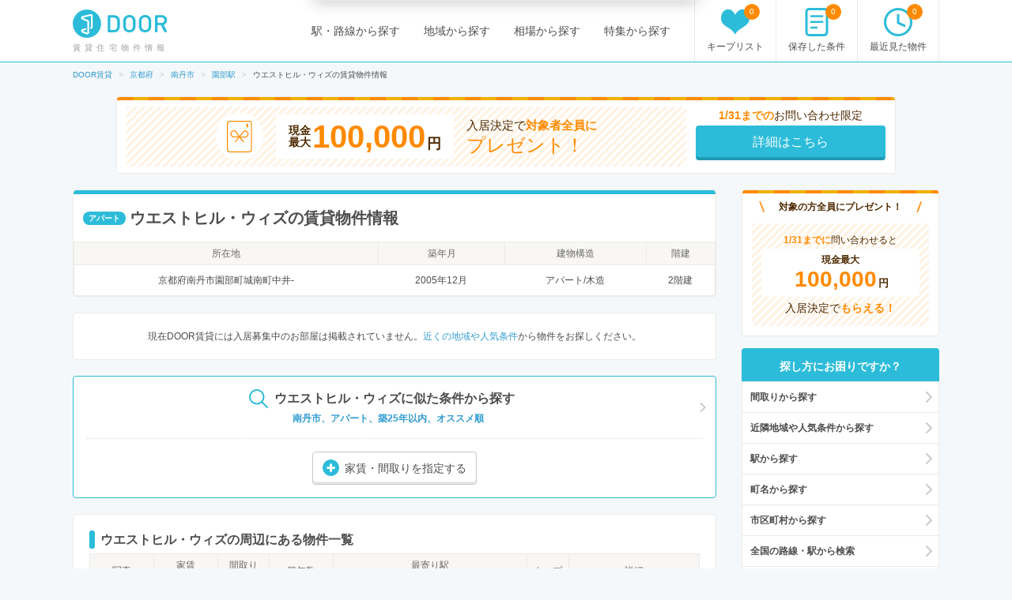

--- FILE ---
content_type: text/html; charset=utf-8
request_url: https://door.ac/buildings/9b2acf9f-1093-51a7-b1f4-3ed67ea44f61
body_size: 10875
content:
<!DOCTYPE html><html lang="ja"><head><!-- / dataLayers --><script>
  window.dataLayer = window.dataLayer || [];
  window.dataLayer.push({ 'criteo_product_ids': [] });
</script><meta charset="UTF-8"><title>ウエストヒル・ウィズ(南丹市)の賃貸住宅物件情報【DOOR賃貸】</title>
<meta name="description" content="ウエストヒル・ウィズ(南丹市)の賃貸住宅物件情報を掲載中。DOOR賃貸なら間取りや写真・周辺生活環境マップなど、新生活のイメージが膨らむ充実情報であなたのお部屋探しをサポートします。｜DOOR賃貸">
<meta name="keywords" content="ウエストヒル・ウィズ,賃貸,賃貸マンション,賃貸住宅,アパート,戸建賃貸,賃貸物件,不動産,door,door賃貸,賃貸情報,検索,お祝い金,部屋探し">
<link rel="canonical" href="https://door.ac/buildings/9b2acf9f-1093-51a7-b1f4-3ed67ea44f61">
<meta property="og:title" content="ウエストヒル・ウィズ(南丹市)の賃貸住宅物件情報【DOOR賃貸】">
<meta property="og:type" content="article">
<meta property="og:url" content="https://door.ac/buildings/9b2acf9f-1093-51a7-b1f4-3ed67ea44f61">
<meta property="og:image" content="https://assets.door.ac/assets/common/facebook/door_icon-ecb1573d07bd059630dbd219bf593fad0aa41f0225768492cc78ee9658c6383b.png">
<meta property="og:content" content="【DOOR賃貸】賃貸(賃貸マンション・アパート・戸建賃貸)のお部屋探し">
<meta property="og:description" content="ウエストヒル・ウィズ(南丹市)の賃貸住宅物件情報を掲載中。DOOR賃貸なら間取りや写真・周辺生活環境マップなど、新生活のイメージが膨らむ充実情報であなたのお部屋探しをサポートします。｜DOOR賃貸">
<meta property="fb:app_id" content="4844825578915185">
<meta name="twitter:card" content="summary">
<meta name="twitter:site" content="@DOOR89159045">
<meta name="twitter:title" content="ウエストヒル・ウィズ(南丹市)の賃貸住宅物件情報【DOOR賃貸】">
<meta name="twitter:description" content="ウエストヒル・ウィズ(南丹市)の賃貸住宅物件情報を掲載中。DOOR賃貸なら間取りや写真・周辺生活環境マップなど、新生活のイメージが膨らむ充実情報であなたのお部屋探しをサポートします。｜DOOR賃貸">
<meta name="twitter:image" content="https://assets.door.ac/assets/common/twitter/door-icon-2f2a3b57959b8d0f523cf352198446eb4e4ea0469b88aa552e8f1a208799a6cc.png">
<meta name="robots" content="noarchive"><!-- Google Optimize -->
<style>
  .async-hide { opacity: 0 !important }
</style>
<script>
  (function(a,s,y,n,c,h,i,d,e){s.className+=' '+y;h.start=1*new Date;h.end=i=function(){s.className=s.className.replace(RegExp(' ?'+y),'')};(a[n]=a[n]||[]).hide=h;setTimeout(function(){i();h.end=null},c);h.timeout=c;})(window,document.documentElement,'async-hide','dataLayer',4000,{'GTM-N4P7ZVN':true});
</script><script async="" src="https://www.googleoptimize.com/optimize.js?id=GTM-N4P7ZVN"></script><!-- End -- Google Optimize --><!-- Google Tag Manager -->
<script>
  (function(w,d,s,l,i){w[l]=w[l]||[];w[l].push({'gtm.start': new Date().getTime(),event:'gtm.js'});var f=d.getElementsByTagName(s)[0], j=d.createElement(s),dl=l!='dataLayer'?'&l='+l:'';j.async=true;j.src='https://www.googletagmanager.com/gtm.js?id='+i+dl;f.parentNode.insertBefore(j,f);})(window,document,'script','dataLayer','GTM-5BZX2VC');
</script>
<!-- End -- Google Tag Manager --><meta content="width=1160,maximum-scale=1.0" name="viewport"><link rel="stylesheet" media="screen" href="//assets.door.ac/assets/pc_buildings-edd844df8baeb37ac9a22b21490100d83fadcbe7f663b1b5cc6d6a6807918f43.css" /><!--  -->
<script>
  (function(w,d){
    w[d] = w[d] || {};
    w[d]['assetsUrl'] = w[d]['assetsUrl'] || {};
    w[d]['assetsUrl']['pc/buildings/map/icon_marker_bukken.svg']      = '//assets.door.ac/assets/pc/buildings/map/icon_marker_bukken-cf065b0273f0d4ca261f596d32ad50fc91f24d2ca52e1df7c1d64cc321c05b0b.svg';
    w[d]['assetsUrl']['pc/buildings/map/icon_destination.svg']        = '//assets.door.ac/assets/pc/buildings/map/icon_destination-4f7d5cd0f94aed51617f7bcdb5534430fad9fdde9030e87b0fe56f548e8d5f7b.svg';
    w[d]['assetsUrl']['pc/buildings/map/icon_marker_supermarket.svg'] = '//assets.door.ac/assets/pc/buildings/map/icon_marker_supermarket-1a2b5da4404b2c6363ee8507ba360c2b3020c44e21209d34eb74631130b8f833.svg';
    w[d]['assetsUrl']['pc/buildings/map/icon_marker_bank.svg']        = '//assets.door.ac/assets/pc/buildings/map/icon_marker_bank-4977165690b7da5ecb05ae31c30f18bb869783dedb19f3a1f279862de5fcc006.svg';
    w[d]['assetsUrl']['pc/buildings/map/icon_marker_convenience.svg'] = '//assets.door.ac/assets/pc/buildings/map/icon_marker_convenience-3f0afba9fa6915d4a423fdc4f52f14a1aafd85f8a07cfe4c2317feeebd6829b4.svg';
    w[d]['assetsUrl']['pc/buildings/map/icon_marker_police.svg']      = '//assets.door.ac/assets/pc/buildings/map/icon_marker_police-3dca6906dff70a9813b54a2852ce3e9e8d8888e98a345ab05548e07ea93f0a59.svg';
    w[d]['assetsUrl']['pc/buildings/map/icon_marker_school.svg']      = '//assets.door.ac/assets/pc/buildings/map/icon_marker_school-ae1daceeef3531fbeddd36962d8e3fe0dd7d3614f15dcc7f4b1d947c5ce0c82c.svg';
    w[d]['assetsUrl']['pc/buildings/map/icon_marker_restaurant.svg']  = '//assets.door.ac/assets/pc/buildings/map/icon_marker_restaurant-a9b2edd50b245e72aa382c3f53504cd5c8ad040fcd156d05e422d5f8b13c15eb.svg';
    w[d]['assetsUrl']['pc/buildings/map/icon_marker_hospital.svg']    = '//assets.door.ac/assets/pc/buildings/map/icon_marker_hospital-8cafe0c3522c94378c0f808deac1603f22b6c0391c3fb14d67cd2fabafdf0a1d.svg';
    w[d]['assetsUrl']['pc/stores/map/door_icon.png']                  = '//assets.door.ac/assets/pc/stores/map/door_icon-1b7189cdaf49a2e9b0d13edbc222dae41c5921070ac38544d86d9fbe53dd7057.png';
    w[d]['assetsUrl']['pc/maps/ajax-loader2.gif']                     = '//assets.door.ac/assets/pc/maps/ajax-loader2-5fddbab5bece4978c519471871eb5abd7a6bcc200746310dee96a4247da2c0b9.gif';
    w[d]['assetsUrl']['pc/maps/door_icon.png']                        = '//assets.door.ac/assets/pc/maps/door_icon-1b7189cdaf49a2e9b0d13edbc222dae41c5921070ac38544d86d9fbe53dd7057.png';
    w[d]['assetsUrl']['pc/maps/door_icon_on.png']                     = '//assets.door.ac/assets/pc/maps/door_icon_on-4da8d8fe6cdc8ca10c6267a18bc0a9a55e01b374bbd0d713089331876bf774e7.png';
    w[d]['assetsUrl']['smartphone/buildings/map/icon_marker_bukken.svg']      = '//assets.door.ac/assets/pc/buildings/map/icon_marker_bukken-cf065b0273f0d4ca261f596d32ad50fc91f24d2ca52e1df7c1d64cc321c05b0b.svg';
    w[d]['assetsUrl']['smartphone/buildings/map/icon_destination.svg']        = '//assets.door.ac/assets/pc/buildings/map/icon_destination-4f7d5cd0f94aed51617f7bcdb5534430fad9fdde9030e87b0fe56f548e8d5f7b.svg';
    w[d]['assetsUrl']['smartphone/buildings/map/icon_marker_supermarket.svg'] = '//assets.door.ac/assets/pc/buildings/map/icon_marker_supermarket-1a2b5da4404b2c6363ee8507ba360c2b3020c44e21209d34eb74631130b8f833.svg';
    w[d]['assetsUrl']['smartphone/buildings/map/icon_marker_bank.svg']        = '//assets.door.ac/assets/pc/buildings/map/icon_marker_bank-4977165690b7da5ecb05ae31c30f18bb869783dedb19f3a1f279862de5fcc006.svg';
    w[d]['assetsUrl']['smartphone/buildings/map/icon_marker_convenience.svg'] = '//assets.door.ac/assets/pc/buildings/map/icon_marker_convenience-3f0afba9fa6915d4a423fdc4f52f14a1aafd85f8a07cfe4c2317feeebd6829b4.svg';
    w[d]['assetsUrl']['smartphone/buildings/map/icon_marker_police.svg']      = '//assets.door.ac/assets/pc/buildings/map/icon_marker_police-3dca6906dff70a9813b54a2852ce3e9e8d8888e98a345ab05548e07ea93f0a59.svg';
    w[d]['assetsUrl']['smartphone/buildings/map/icon_marker_school.svg']      = '//assets.door.ac/assets/pc/buildings/map/icon_marker_school-ae1daceeef3531fbeddd36962d8e3fe0dd7d3614f15dcc7f4b1d947c5ce0c82c.svg';
    w[d]['assetsUrl']['smartphone/buildings/map/icon_marker_restaurant.svg']  = '//assets.door.ac/assets/pc/buildings/map/icon_marker_restaurant-a9b2edd50b245e72aa382c3f53504cd5c8ad040fcd156d05e422d5f8b13c15eb.svg';
    w[d]['assetsUrl']['smartphone/buildings/map/icon_marker_hospital.svg']    = '//assets.door.ac/assets/pc/buildings/map/icon_marker_hospital-8cafe0c3522c94378c0f808deac1603f22b6c0391c3fb14d67cd2fabafdf0a1d.svg';
    w[d]['assetsUrl']['smartphone/buildings/map/ajax-loader2.gif']            = '//assets.door.ac/assets/pc/maps/ajax-loader2-5fddbab5bece4978c519471871eb5abd7a6bcc200746310dee96a4247da2c0b9.gif';
    w[d]['assetsUrl']['smartphone/buildings/map/door_icon.png']               = '//assets.door.ac/assets/pc/maps/door_icon-1b7189cdaf49a2e9b0d13edbc222dae41c5921070ac38544d86d9fbe53dd7057.png';
    w[d]['assetsUrl']['smartphone/buildings/map/door_icon_on.png']            = '//assets.door.ac/assets/pc/maps/door_icon_on-4da8d8fe6cdc8ca10c6267a18bc0a9a55e01b374bbd0d713089331876bf774e7.png';
    w[d]['gkey'] = 'AIzaSyAA7dKFwWLQCdfzkBkQfZB-7aIdjlsgOkk';
    w[d]['fcmVapidKey'] = 'BA7VA-JYnmxCAgJPlY9F-l31q3XQNkKpSIgPd2GD5S7jsq0zo1Fxg2yvH8TdjWIzLZDIfmQ9MzJvJnWoGGDZXtU';
  }(window,'_door'));
</script><script src="//assets.door.ac/assets/pc/buildings-b4a1af66fb74781d02110dfd1d945e31b54acd94faa846e0f8bc76917c4e302a.js" charset="UTF-8" async="async"></script><script>
//<![CDATA[
window.gon={};gon.identified_building_id="9b2acf9f-1093-51a7-b1f4-3ed67ea44f61";
//]]>
</script><!-- Start Visual Website Optimizer Asynchronous Code -->
<script>
  var _vwo_code=(function(){
  var account_id=230234,
  settings_tolerance=2000,
  library_tolerance=2500,
  use_existing_jquery=false,
  // DO NOT EDIT BELOW THIS LINE
  f=false,d=document;return{use_existing_jquery:function(){return use_existing_jquery;},library_tolerance:function(){return library_tolerance;},finish:function(){if(!f){f=true;var a=d.getElementById('_vis_opt_path_hides');if(a)a.parentNode.removeChild(a);}},finished:function(){return f;},load:function(a){var b=d.createElement('script');b.src=a;b.type='text/javascript';b.innerText;b.onerror=function(){_vwo_code.finish();};d.getElementsByTagName('head')[0].appendChild(b);},init:function(){settings_timer=setTimeout('_vwo_code.finish()',settings_tolerance);var a=d.createElement('style'),b='body{opacity:0 !important;filter:alpha(opacity=0) !important;background:none !important;}',h=d.getElementsByTagName('head')[0];a.setAttribute('id','_vis_opt_path_hides');a.setAttribute('type','text/css');if(a.styleSheet)a.styleSheet.cssText=b;else a.appendChild(d.createTextNode(b));h.appendChild(a);this.load('//dev.visualwebsiteoptimizer.com/j.php?a='+account_id+'&u='+encodeURIComponent(d.URL)+'&r='+Math.random());return settings_timer;}};}());_vwo_settings_timer=_vwo_code.init();
</script>
<!-- End Visual Website Optimizer Asynchronous Code --><link href="/manifest.json" rel="manifest"></head><body class="buildings-show" id="buildings"><!-- Google Tag Manager --><noscript><iframe height="0" src="https://www.googletagmanager.com/ns.html?id=GTM-5BZX2VC" style="display:none;visibility:hidden" width="0"></iframe></noscript><!-- End -- Google Tag Manager --><!-- Firebase Init -->
<script src="https://www.gstatic.com/firebasejs/8.2.6/firebase-app.js"></script>
<script src="https://www.gstatic.com/firebasejs/8.2.6/firebase-messaging.js"></script>
<script src="https://cdn.jsdelivr.net/npm/js-cookie@2/src/js.cookie.min.js"></script>
<script>
  const firebaseConfig = {
    apiKey: 'AIzaSyAuqkUrKIfmlWrDCcx-dv07RMDnaaCDsOk',
    authDomain: 'my-project-1529560475257.firebaseapp.com',
    databaseURL: 'https://my-project-1529560475257.firebaseio.com',
    projectId: 'my-project-1529560475257',
    storageBucket: '',
    messagingSenderId: '845100107092',
    appId: '1:845100107092:web:b161c7256d218d35a074c1'
  };
  firebase.initializeApp(firebaseConfig);
</script><div id="container"><header id="site-header"><div class="site-header-primary"><div class="site-logo_wrap"><a href="https://door.ac"><img width="120" height="40" alt="DOOR賃貸" src="//assets.door.ac/assets/common/door_logo-4adfa16390c617000328008410f763356a5c7c340541b59ce6e75540338f8235.svg" /></a><p class="site-name">賃貸住宅物件情報</p></div><div class="global-nav"><ul class="global-nav__primary"><li><a href="/line">駅・路線から探す</a></li><li><a href="/area">地域から探す</a></li><li><a href="/soba">相場から探す</a></li><li><a href="/specials">特集から探す</a></li></ul><ul class="global-nav__secondary"><li><a href="/chintai/favorites"><span class="global-nav__secondary__badge js-favorite-counter">0</span><span class="icon-with-text icon-with-text--vertical"><i class="icon-favorite"></i><span class="icon-text">キープリスト</span></span></a></li><li><a href="/search-conditions"><span class="global-nav__secondary__badge js-condition-counter">0</span><span class="icon-with-text icon-with-text--vertical"><i class="icon-condition"></i><span class="icon-text">保存した条件</span></span></a></li><li><a href="/histories"><span class="global-nav__secondary__badge js-history-counter">0</span><span class="icon-with-text icon-with-text--vertical"><i class="icon-history"></i><span class="icon-text">最近見た物件</span></span></a></li></ul></div></div></header><ol class="breadcrumbs" itemscope itemtype="http://schema.org/BreadcrumbList"><li itemscope="itemscope" itemprop="itemListElement" itemtype="http://schema.org/ListItem"><a itemprop="item" href="https://door.ac/"><span itemprop="name">DOOR賃貸</span></a><meta itemprop="position" content="1"></meta></li><li itemscope="itemscope" itemprop="itemListElement" itemtype="http://schema.org/ListItem"><a itemprop="item" href="https://door.ac/kyoto"><span itemprop="name">京都府</span></a><meta itemprop="position" content="2"></meta></li><li itemscope="itemscope" itemprop="itemListElement" itemtype="http://schema.org/ListItem"><a itemprop="item" href="https://door.ac/kyoto/city-26213/list"><span itemprop="name">南丹市</span></a><meta itemprop="position" content="3"></meta></li><li itemscope="itemscope" itemprop="itemListElement" itemtype="http://schema.org/ListItem"><a itemprop="item" href="https://door.ac/kyoto/station-3320/list"><span itemprop="name">園部駅</span></a><meta itemprop="position" content="4"></meta></li><li itemscope="itemscope" itemprop="itemListElement" class="current" itemtype="http://schema.org/ListItem"><span itemprop="name">ウエストヒル・ウィズの賃貸物件情報</span><meta itemprop="position" content="5"></meta></li></ol><div class="content-row"><div style="margin-bottom: 20px; text-align: center;"><a class="bnr-iwaikin-960x100" href="/info/iwaikin"><div class="bnr-iwaikin-960x100__price-wrap"><div class="bnr-iwaikin-960x100__img"><img src="//assets.door.ac/assets/common/iwaikin/iwaikin-img-d1b90cdef48b5f5213cba5dc4ecda390a591601349b191466825210e515e5139.svg" /></div><p class="bnr-iwaikin-960x100__price"><span class="bnr-iwaikin-960x100__max-text">現金<br>最大</span><strong class="bnr-iwaikin-960x100__max">100,000</strong><span class="bnr-iwaikin-960x100__yen">円</span></p><p class="bnr-iwaikin-960x100__all">入居決定で<strong>対象者全員に</strong><br><span class="bnr-iwaikin-960x100__present">プレゼント！</span></p></div><div class="bnr-iwaikin-960x100__button-wrap"><p class="bnr-iwaikin-960x100__period"><strong>1/31までの</strong>お問い合わせ限定</p><p class="bnr-iwaikin-960x100__button btn-primary">詳細はこちら</p></div></a></div><article id="content-body"><div class="heading-box"><div class="heading-box__head"><div class="label" style="margin-right: 5px;">アパート</div><h1 class="heading-1">ウエストヒル・ウィズの賃貸物件情報</h1></div><table class="table-secondary"><tr><th>所在地</th><th>築年月</th><th>建物構造</th><th>階建</th></tr><tr><td>京都府南丹市園部町城南町中井-</td><td>2005年12月</td><td>アパート/木造</td><td>2階建</td></tr></table></div><div class="section-box"><p style="text-align: center;">現在DOOR賃貸には入居募集中のお部屋は掲載されていません。<a href="#near_search">近くの地域や人気条件</a>から物件をお探しください。</p></div><div class="inner-box-secondary" style="margin-bottom: 20px;"><div class="similar-search-box"><a class="similar-search-box__link" rel="nofollow" href="/list?cond%5Bage_max%5D=25&amp;cond%5Bbuilding_types%5D%5B%5D=2&amp;cond%5Bcities%5D%5B%5D=26213&amp;cond%5Bsort%5D=-inquiry_price&amp;conductor=building_similar_search"><p class="similar-search-box__lead"><span class="icon-with-text"><i class="icon-search"></i><span class="icon-text">ウエストヒル・ウィズに似た条件から探す</span></span></p><p class="similar-search-box__condition">南丹市、アパート、築25年以内、オススメ順</p></a><p class="similar-search-box__button"><button class="btn-default btn--small js-dialog-similar-search-open" type="button"><span class="icon-with-text"><i class="icon-plus"></i><span class="icon-text">家賃・間取りを指定する</span></span></button></p></div></div><div id="near-area-label"><div class="section-box"><h2 class="aside-heading">ウエストヒル・ウィズの周辺にある物件一覧</h2><table class="table-secondary"><thead><tr><th style="width: 10%;">写真</th><th style="width: 10%;">家賃<br>管理費等</th><th style="width: 5%;">間取り<br>専有面積</th><th style="width: 10%;">築年数</th><th style="width: 30%;">最寄り駅<br>所在地</th><th style="width: 5%;">キープ</th><th style="width: 20%;">詳細</th></tr></thead><tbody id="near-area-recommends"></tbody></table></div></div><div class="overlay-notification" id="overlay-notification-favorite"></div></article><aside id="content-side"><div style="margin-bottom: 15px;"><a class="bnr-iwaikin-250x210" href="/info/iwaikin"><p class="bnr-iwaikin-250x210__head"><img src="//assets.door.ac/assets/common/iwaikin/iwaikin-title-bar1-b2584bacf55ee7e0bb87b4f611dc9adf83486aa1d342539e0c0b14916ecfc88c.png" />対象の方全員にプレゼント！<img src="//assets.door.ac/assets/common/iwaikin/iwaikin-title-bar2-8688b2b7a5c460eae228a780778c48875218b2a6817e35bb687b0cf3a16be57c.png" /></p><div class="bnr-iwaikin-250x210__price-wrap"><p class="bnr-iwaikin-250x210__period"><strong>1/31までに</strong>問い合わせると</p><p class="bnr-iwaikin-250x210__price"><span class="bnr-iwaikin-250x210__max-text">現金最大</span><span class="bnr-iwaikin-250x210__max-wrap"><strong class="bnr-iwaikin-250x210__max">100,000</strong><span class="bnr-iwaikin-250x210__yen">円</span></span></p><p class="bnr-iwaikin-250x210__all">入居決定で<strong>もらえる！</strong></p></div></a></div><div class="side-box"><div class="side-box__head"><h2>探し方にお困りですか？</h2></div><ul class="side-box-nav"><li><a href="#near_search_layout">間取りから探す</a></li><li><a href="#near_search_city">近隣地域や人気条件から探す</a></li><li><a href="#near_search_station">駅から探す</a></li><li><a href="#near_search_town">町名から探す</a></li><li><a href="#near_search_mcity">市区町村から探す</a></li><li><a href="/line">全国の路線・駅から検索</a></li><li><a href="/area">全国の市区町村から検索</a></li></ul></div></aside><div data-width="700" id="dialog-similar-search" style="display: none;"><section id="regions-condition"><form class="new_cond" id="search-condition" data-cities="[26213]" action="/list" accept-charset="UTF-8" method="get"><input name="utf8" type="hidden" value="&#x2713;" /><input value="26213" multiple="multiple" type="hidden" name="cond[cities][]" id="cond_cities" /><input type="hidden" name="conductor" id="conductor" value="building_similar_search" /><h2 class="heading-2">南丹市のアパートから探す</h2><section class="condition-list-box divider-dotted"><h3 class="condition-heading">賃料</h3><div class="condition-list-box__description"><select class="list-inline" style="margin-bottom: 8px;" name="cond[fee_min]" id="cond_fee_min"><option value="">下限なし</option>
<option value="30000">3万円</option>
<option value="35000">3.5万円</option>
<option value="40000">4万円</option>
<option value="45000">4.5万円</option>
<option value="50000">5万円</option>
<option value="55000">5.5万円</option>
<option value="60000">6万円</option>
<option value="65000">6.5万円</option>
<option value="70000">7万円</option>
<option value="75000">7.5万円</option>
<option value="80000">8万円</option>
<option value="85000">8.5万円</option>
<option value="90000">9万円</option>
<option value="95000">9.5万円</option>
<option value="100000">10万円</option>
<option value="110000">11万円</option>
<option value="120000">12万円</option>
<option value="130000">13万円</option>
<option value="140000">14万円</option>
<option value="150000">15万円</option>
<option value="160000">16万円</option>
<option value="170000">17万円</option>
<option value="180000">18万円</option>
<option value="190000">19万円</option>
<option value="200000">20万円</option>
<option value="230000">23万円</option>
<option value="250000">25万円</option>
<option value="270000">27万円</option>
<option value="300000">30万円</option>
<option value="350000">35万円</option>
<option value="400000">40万円</option>
<option value="500000">50万円</option>
<option value="1000000">100万円</option></select>&nbsp;～&nbsp;<select class="list-inline" style="margin-bottom: 8px;" name="cond[fee_max]" id="cond_fee_max"><option value="">上限なし</option>
<option value="30000">3万円</option>
<option value="35000">3.5万円</option>
<option value="40000">4万円</option>
<option value="45000">4.5万円</option>
<option value="50000">5万円</option>
<option value="55000">5.5万円</option>
<option value="60000">6万円</option>
<option value="65000">6.5万円</option>
<option value="70000">7万円</option>
<option value="75000">7.5万円</option>
<option value="80000">8万円</option>
<option value="85000">8.5万円</option>
<option value="90000">9万円</option>
<option value="95000">9.5万円</option>
<option value="100000">10万円</option>
<option value="110000">11万円</option>
<option value="120000">12万円</option>
<option value="130000">13万円</option>
<option value="140000">14万円</option>
<option value="150000">15万円</option>
<option value="160000">16万円</option>
<option value="170000">17万円</option>
<option value="180000">18万円</option>
<option value="190000">19万円</option>
<option value="200000">20万円</option>
<option value="230000">23万円</option>
<option value="250000">25万円</option>
<option value="270000">27万円</option>
<option value="300000">30万円</option>
<option value="350000">35万円</option>
<option value="400000">40万円</option>
<option value="500000">50万円</option>
<option value="1000000">100万円</option></select><ul class="list-inline"><li><label><input type="checkbox" value="1" name="cond[included]" id="cond_included" />&nbsp;
共益費/管理費を含む</label></li><li><label><input type="checkbox" value="1" name="cond[no_reikin]" id="cond_no_reikin" />&nbsp;
礼金なし</label></li><li><label><input type="checkbox" value="1" name="cond[no_shikikin]" id="cond_no_shikikin" />&nbsp;
敷金なし</label></li></ul></div></section><section class="condition-list-box divider-dotted"><h3 class="condition-heading">間取り</h3><div class="condition-list-box__description"><ul class="list-inline"><li><label><input type="checkbox" value="11" name="cond[layouts][]" id="cond_layouts_11" />&nbsp;1R(ワンルーム)</label></li><li><label><input type="checkbox" value="12" name="cond[layouts][]" id="cond_layouts_12" />&nbsp;1K</label></li><li><label><input type="checkbox" value="13" name="cond[layouts][]" id="cond_layouts_13" />&nbsp;1DK</label></li><li><label><input type="checkbox" value="15" name="cond[layouts][]" id="cond_layouts_15" />&nbsp;1LDK</label></li><li><label><input type="checkbox" value="22" name="cond[layouts][]" id="cond_layouts_22" />&nbsp;2K</label></li><li><label><input type="checkbox" value="23" name="cond[layouts][]" id="cond_layouts_23" />&nbsp;2DK</label></li><li><label><input type="checkbox" value="25" name="cond[layouts][]" id="cond_layouts_25" />&nbsp;2LDK</label></li><li><label><input type="checkbox" value="32" name="cond[layouts][]" id="cond_layouts_32" />&nbsp;3K</label></li><li><label><input type="checkbox" value="33" name="cond[layouts][]" id="cond_layouts_33" />&nbsp;3DK</label></li><li><label><input type="checkbox" value="35" name="cond[layouts][]" id="cond_layouts_35" />&nbsp;3LDK</label></li><li><label><input type="checkbox" value="42" name="cond[layouts][]" id="cond_layouts_42" />&nbsp;4K</label></li><li><label><input type="checkbox" value="43" name="cond[layouts][]" id="cond_layouts_43" />&nbsp;4DK</label></li><li><label><input type="checkbox" value="55" name="cond[layouts][]" id="cond_layouts_55" />&nbsp;4LDK以上</label></li></ul></div></section><section class="condition-list-box divider-dotted"><h3 class="condition-heading">駅徒歩</h3><div class="condition-list-box__description"><select name="cond[walk_time]" id="cond_walk_time"><option value="">▼選択</option>
<option value="1">1分以内</option>
<option value="5">5分以内</option>
<option value="7">7分以内</option>
<option value="10">10分以内</option>
<option value="15">15分以内</option></select></div></section><section class="condition-list-box divider-dotted"><h3 class="condition-heading">専有面積</h3><div class="condition-list-box__description"><select name="cond[sqmeter_min]" id="cond_sqmeter_min"><option value="">下限なし</option>
<option value="20">20㎡</option>
<option value="25">25㎡</option>
<option value="30">30㎡</option>
<option value="35">35㎡</option>
<option value="40">40㎡</option>
<option value="45">45㎡</option>
<option value="50">50㎡</option>
<option value="60">60㎡</option>
<option value="70">70㎡</option>
<option value="80">80㎡</option>
<option value="90">90㎡</option>
<option value="100">100㎡</option>
<option value="150">150㎡</option>
<option value="200">200㎡</option>
<option value="300">300㎡</option>
<option value="400">400㎡</option>
<option value="500">500㎡</option></select>&nbsp;～&nbsp;<select name="cond[sqmeter_max]" id="cond_sqmeter_max"><option value="">上限なし</option>
<option value="20">20㎡</option>
<option value="25">25㎡</option>
<option value="30">30㎡</option>
<option value="35">35㎡</option>
<option value="40">40㎡</option>
<option value="45">45㎡</option>
<option value="50">50㎡</option>
<option value="60">60㎡</option>
<option value="70">70㎡</option>
<option value="80">80㎡</option>
<option value="90">90㎡</option>
<option value="100">100㎡</option>
<option value="150">150㎡</option>
<option value="200">200㎡</option>
<option value="300">300㎡</option>
<option value="400">400㎡</option>
<option value="500">500㎡</option></select></div></section><section class="condition-list-box divider-dotted"><h3 class="condition-heading">築年数</h3><div class="condition-list-box__description"><select name="cond[age_min]" id="cond_age_min"><option value="">下限なし</option>
<option value="1">1年</option>
<option value="3">3年</option>
<option value="5">5年</option>
<option value="7">7年</option>
<option value="10">10年</option>
<option value="15">15年</option>
<option value="20">20年</option>
<option value="25">25年</option>
<option value="30">30年</option></select>&nbsp;～&nbsp;<select name="cond[age_max]" id="cond_age_max"><option value="">上限なし</option>
<option value="1">1年</option>
<option value="3">3年</option>
<option value="5">5年</option>
<option value="7">7年</option>
<option value="10">10年</option>
<option value="15">15年</option>
<option value="20">20年</option>
<option selected="selected" value="25">25年</option>
<option value="30">30年</option></select></div></section><section class="condition-list-box divider-dotted"><h3 class="condition-heading">物件種別</h3><div class="condition-list-box__description"><ul class="list-inline"><li><label><input type="checkbox" value="1" name="cond[building_types][]" id="cond_building_types_1" />&nbsp;マンション</label></li><li><label><input type="checkbox" value="2" checked="checked" name="cond[building_types][]" id="cond_building_types_2" />&nbsp;アパート</label></li><li><label><input type="checkbox" value="3" name="cond[building_types][]" id="cond_building_types_3" />&nbsp;一戸建て</label></li><li><label><input type="checkbox" value="8" name="cond[building_types][]" id="cond_building_types_8" />&nbsp;その他</label></li></ul></div></section><div style="text-align: center;"><div style="margin-bottom: 20px;"><p>マッチした物件<br><strong class="emphasis-primary js-search-condition-counter" style="font-size: 24px;">0</strong>件</p></div><button class="btn-primary btn--medium" type="submit">この条件で検索</button></div></form></section></div><div id="dialog-overlay"><div class="dialog" id="dialog-container"><button class="dialog__btn-close js-dialog-close" type="button"><img width="22" height="22" alt="閉じる" src="//assets.door.ac/assets/common/icon_close-29fe7d7052032c10902f9e813df51cca898cecfa21695a6f8f2bef06f509445e.svg" /></button><div class="dialog__body js-dialog-body"></div></div></div><div class="iwaikin-popup" id="js-iwaikin-popup"><div class="iwaikin-popup__inner"><div class="iwaikin-popup__intro-text"><strong>1/31</strong>までの問い合わせ限定</div><div class="iwaikin-popup__detail-text">入居決定で<strong>対象者全員</strong>に現金最大</div><div class="iwaikin-popup__price-text"><strong>100,000</strong>円プレゼント！</div><div id="build-iwaikin-popup-link"><div class="iwaikin-popup__link"><a href="/info/iwaikin">キャンペーン詳細はこちら</a></div></div></div><button class="iwaikin-popup__close-btn js-iwaikin-dialog-close" type="button"><img width="24" height="24" alt="閉じる" src="//assets.door.ac/assets/common/icon_close-29fe7d7052032c10902f9e813df51cca898cecfa21695a6f8f2bef06f509445e.svg" /></button></div></div><div id="push-container"><div id="push-dialog"><div id="normal-popover"><div class="popover-body"><div class="popover-body-icon"><img alt="賃貸物件・中古不動産住宅情報のDOOR不動産" height="60" src="/img/common/push-notification-icon.jpg" width="60"></div><div class="popover-body-message"><b>【豊富な新着物件情報】</b>でお部屋探しをサポート！<div style="font-size: 0.8em; color: #999; margin: 0.5em 0 0 1em;">掘り出し物の物件は早いもの勝ち。理想のお部屋を見逃さないために、おススメです。</div></div><div class="clearfix"></div></div><div class="popover-footer"><button id="push-allow-button">受け取る</button><button id="push-cancel-button">受け取らない</button><div class="clearfix"></div></div></div></div></div><footer id="site-footer"><div class="site-footer-primary"><div class="site-footer-primary__inner"><div class="site-footer-about"><div class="site-logo"><img width="180" height="73" alt="DOOR賃貸" src="//assets.door.ac/assets/common/door_logo_white-89110a312b9b6cfba0bcda8139b9a97bcf4c754afa558a10edfa2b1a9391beca.svg" /></div><div class="site-footer-description"><section style="clear: both;"><h2>ウエストヒル・ウィズの賃貸情報について</h2><p>DOOR賃貸では、ウエストヒル・ウィズの賃貸情報以外にも、最寄りのマンション・アパート情報を掲載しています。<br>京都府などの地域の賃貸マンション・アパート情報や、ウエストヒル・ウィズの最寄りの山陰本線 園部駅、山陰本線 吉富駅(京都)といった駅の情報も掲載しています。</p></section></div></div><div class="site-footer-banner"><a class="bnr-iwaikin-960x100" href="/info/iwaikin"><div class="bnr-iwaikin-960x100__price-wrap"><div class="bnr-iwaikin-960x100__img"><img src="//assets.door.ac/assets/common/iwaikin/iwaikin-img-d1b90cdef48b5f5213cba5dc4ecda390a591601349b191466825210e515e5139.svg" /></div><p class="bnr-iwaikin-960x100__price"><span class="bnr-iwaikin-960x100__max-text">現金<br>最大</span><strong class="bnr-iwaikin-960x100__max">100,000</strong><span class="bnr-iwaikin-960x100__yen">円</span></p><p class="bnr-iwaikin-960x100__all">入居決定で<strong>対象者全員に</strong><br><span class="bnr-iwaikin-960x100__present">プレゼント！</span></p></div><div class="bnr-iwaikin-960x100__button-wrap"><p class="bnr-iwaikin-960x100__period"><strong>1/31までの</strong>お問い合わせ限定</p><p class="bnr-iwaikin-960x100__button btn-primary">詳細はこちら</p></div></a></div><div class="site-footer-guide"><h2>全国の賃貸情報</h2><div class="site-footer-guide-row"><div class="site-footer-guide-row--col"><div class="site-footer-guide-box"><h3>都道府県 賃貸エリア情報</h3><ul class="site-footer-guide-area-list"><li><strong>北海道・東北</strong><ul class="site-footer-guide-list"><li><a href="/hokkaido">北海道</a></li><li><a href="/aomori">青森県</a></li><li><a href="/iwate">岩手県</a></li><li><a href="/miyagi">宮城県</a></li><li><a href="/akita">秋田県</a></li><li><a href="/yamagata">山形県</a></li><li><a href="/fukushima">福島県</a></li></ul></li><li><strong>関東</strong><ul class="site-footer-guide-list"><li><a href="/tokyo">東京都</a></li><li><a href="/kanagawa">神奈川県</a></li><li><a href="/saitama">埼玉県</a></li><li><a href="/chiba">千葉県</a></li><li><a href="/ibaraki">茨城県</a></li><li><a href="/tochigi">栃木県</a></li><li><a href="/gunma">群馬県</a></li></ul></li><li><strong>甲信越・北陸</strong><ul class="site-footer-guide-list"><li><a href="/yamanashi">山梨県</a></li><li><a href="/niigata">新潟県</a></li><li><a href="/nagano">長野県</a></li><li><a href="/toyama">富山県</a></li><li><a href="/ishikawa">石川県</a></li><li><a href="/fukui">福井県</a></li></ul></li><li><strong>東海</strong><ul class="site-footer-guide-list"><li><a href="/aichi">愛知県</a></li><li><a href="/gifu">岐阜県</a></li><li><a href="/shizuoka">静岡県</a></li><li><a href="/mie">三重県</a></li></ul></li><li><strong>関西</strong><ul class="site-footer-guide-list"><li><a href="/osaka">大阪府</a></li><li><a href="/hyogo">兵庫県</a></li><li><a href="/kyoto">京都府</a></li><li><a href="/shiga">滋賀県</a></li><li><a href="/nara">奈良県</a></li><li><a href="/wakayama">和歌山県</a></li></ul></li><li><strong>中国・四国</strong><ul class="site-footer-guide-list"><li><a href="/tottori">鳥取県</a></li><li><a href="/shimane">島根県</a></li><li><a href="/okayama">岡山県</a></li><li><a href="/hiroshima">広島県</a></li><li><a href="/yamaguchi">山口県</a></li><li><a href="/tokushima">徳島県</a></li><li><a href="/kagawa">香川県</a></li><li><a href="/ehime">愛媛県</a></li><li><a href="/kochi">高知県</a></li></ul></li><li><strong>九州・沖縄</strong><ul class="site-footer-guide-list"><li><a href="/fukuoka">福岡県</a></li><li><a href="/saga">佐賀県</a></li><li><a href="/nagasaki">長崎県</a></li><li><a href="/kumamoto">熊本県</a></li><li><a href="/oita">大分県</a></li><li><a href="/miyazaki">宮崎県</a></li><li><a href="/kagoshima">鹿児島県</a></li><li><a href="/okinawa">沖縄県</a></li></ul></li></ul></div></div><div class="site-footer-guide-row--col"><div class="site-footer-guide-box"><h3>政令指定都市 賃貸エリア情報</h3><ul class="site-footer-guide-list"><li><a href="/hokkaido/mcity-1">札幌市</a></li><li><a href="/miyagi/mcity-2">仙台市</a></li><li><a href="/saitama/mcity-3">さいたま市</a></li><li><a href="/chiba/mcity-4">千葉市</a></li><li><a href="/kanagawa/mcity-5">横浜市</a></li><li><a href="/kanagawa/mcity-6">川崎市</a></li><li><a href="/niigata/mcity-7">新潟市</a></li><li><a href="/shizuoka/mcity-8">静岡市</a></li><li><a href="/shizuoka/mcity-9">浜松市</a></li><li><a href="/aichi/mcity-10">名古屋市</a></li><li><a href="/kyoto/mcity-11">京都市</a></li><li><a href="/osaka/mcity-12">大阪市</a></li><li><a href="/osaka/mcity-13">堺市</a></li><li><a href="/hyogo/mcity-14">神戸市</a></li><li><a href="/okayama/mcity-15">岡山市</a></li><li><a href="/hiroshima/mcity-16">広島市</a></li><li><a href="/fukuoka/mcity-17">北九州市</a></li><li><a href="/fukuoka/mcity-18">福岡市</a></li><li><a href="/kanagawa/mcity-20">相模原市</a></li><li><a href="/kumamoto/mcity-21">熊本市</a></li></ul></div></div></div></div><div class="site-footer-section-border site-footer-anchors"><h2>賃貸情報特集</h2><ul class="site-footer-anchors-link-list"><li><a href="/specials/feature7">ペット可</a></li><li><a href="/specials/nokeymoney_nodeposit">敷金礼金なし(0円・ゼロ)</a></li><li><a href="/specials/rent0-50">5万円以下</a></li><li><a href="/specials/feature12">事務所(SOHO)可</a></li><li><a href="/specials/feature63">新築・築浅</a></li><li><a href="/specials/feature10">保証人不要</a></li><li><a href="/specials/feature14">デザイナーズ</a></li><li><a href="/specials/feature62">家具家電付き</a></li><li><a href="/specials/feature11">防音・楽器可</a></li><li><a href="/specials/feature54">オール電化</a></li><li><a href="/specials/feature20">カウンターキッチン</a></li><li><a href="/specials/feature58">ロフト付き</a></li><li><a href="/specials/feature60">フリーレント</a></li><li><a href="/specials/feature6">タワーマンション</a></li></ul></div><div class="site-footer-section-border site-footer-anchors"><h2>不動産・住宅サイトDOOR不動産</h2><ul class="site-footer-anchors-link-list"><li><a href="/specials/mansion">賃貸マンション</a></li><li><a href="/specials/apartment">アパート</a></li><li><a href="/specials/kodate">賃貸一戸建て</a></li><li><a href="https://satei.door.ac">不動産売却・査定</a></li><li><a href="/hz_moving_estimates">引越し一括見積もり</a></li></ul></div></div></div><div class="site-footer-secondary"><div class="site-footer-secondary__inner"><small>Copyright © CareerIndex Inc. All Rights Reserved.</small><ul><li><a href="https://careerindex.co.jp/company">運営会社</a></li><li><a href="/info/terms">利用規約</a></li><li><a href="https://careerindex.co.jp/declaration">個人情報保護方針</a></li><li><a href="/info/ask">問い合わせ・違反物件の申請</a></li><li><a href="/info/corp">賃貸・不動産の広告掲載のご案内</a></li><li><a href="/info/sitemap">サイトマップ</a></li></ul></div></div></footer></div></body></html>